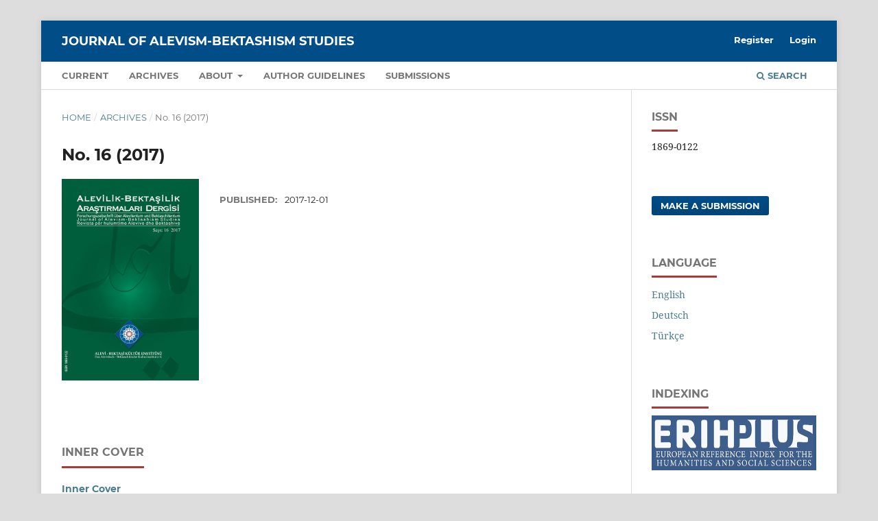

--- FILE ---
content_type: text/html; charset=utf-8
request_url: https://abked.de/index.php/abked/issue/view/1
body_size: 7115
content:
<!DOCTYPE html>
<html lang="en-US" xml:lang="en-US">
<head>
	<meta charset="utf-8">
	<meta name="viewport" content="width=device-width, initial-scale=1.0">
	<title>
		No. 16 (2017)
							| Journal of Alevism-Bektashism Studies
			</title>

	
<meta name="generator" content="Open Journal Systems 3.3.0.10">

<link rel="alternate" type="application/atom+xml" href="https://abked.de/index.php/abked/gateway/plugin/WebFeedGatewayPlugin/atom">
<link rel="alternate" type="application/rdf+xml" href="https://abked.de/index.php/abked/gateway/plugin/WebFeedGatewayPlugin/rss">
<link rel="alternate" type="application/rss+xml" href="https://abked.de/index.php/abked/gateway/plugin/WebFeedGatewayPlugin/rss2">
	<link rel="stylesheet" href="https://abked.de/index.php/abked/$$$call$$$/page/page/css?name=stylesheet" type="text/css" /><link rel="stylesheet" href="https://abked.de/lib/pkp/styles/fontawesome/fontawesome.css?v=3.3.0.10" type="text/css" />
</head>
<body class="pkp_page_issue pkp_op_view" dir="ltr">

	<div class="pkp_structure_page">

				<header class="pkp_structure_head" id="headerNavigationContainer" role="banner">
						 <nav class="cmp_skip_to_content" aria-label="Jump to content links">
	<a href="#pkp_content_main">Skip to main content</a>
	<a href="#siteNav">Skip to main navigation menu</a>
		<a href="#pkp_content_footer">Skip to site footer</a>
</nav>

			<div class="pkp_head_wrapper">

				<div class="pkp_site_name_wrapper">
					<button class="pkp_site_nav_toggle">
						<span>Open Menu</span>
					</button>
										<div class="pkp_site_name">
																<a href="						https://abked.de/index.php/abked/index
					" class="is_text">Journal of Alevism-Bektashism Studies</a>
										</div>
				</div>

				
				<nav class="pkp_site_nav_menu" aria-label="Site Navigation">
					<a id="siteNav"></a>
					<div class="pkp_navigation_primary_row">
						<div class="pkp_navigation_primary_wrapper">
																				<ul id="navigationPrimary" class="pkp_navigation_primary pkp_nav_list">
								<li class="">
				<a href="https://abked.de/index.php/abked/issue/current">
					Current
				</a>
							</li>
								<li class="">
				<a href="https://abked.de/index.php/abked/issue/archive">
					Archives
				</a>
							</li>
															<li class="">
				<a href="https://abked.de/index.php/abked/about">
					About
				</a>
									<ul>
																					<li class="">
									<a href="https://abked.de/index.php/abked/about">
										About the Journal
									</a>
								</li>
																												<li class="">
									<a href="https://abked.de/index.php/abked/about/editorialTeam">
										Editorial Team
									</a>
								</li>
																												<li class="">
									<a href="https://abked.de/index.php/abked/about/privacy">
										Privacy Statement
									</a>
								</li>
																												<li class="">
									<a href="https://abked.de/index.php/abked/about/contact">
										Contact
									</a>
								</li>
																		</ul>
							</li>
								<li class="">
				<a href="https://abked.de/index.php/abked/authorGuidelines">
					Author Guidelines
				</a>
							</li>
								<li class="">
				<a href="https://abked.de/index.php/abked/about/submissions">
					Submissions
				</a>
							</li>
			</ul>

				

																						<div class="pkp_navigation_search_wrapper">
									<a href="https://abked.de/index.php/abked/search" class="pkp_search pkp_search_desktop">
										<span class="fa fa-search" aria-hidden="true"></span>
										Search
									</a>
								</div>
													</div>
					</div>
					<div class="pkp_navigation_user_wrapper" id="navigationUserWrapper">
							<ul id="navigationUser" class="pkp_navigation_user pkp_nav_list">
								<li class="profile">
				<a href="https://abked.de/index.php/abked/user/register">
					Register
				</a>
							</li>
								<li class="profile">
				<a href="https://abked.de/index.php/abked/login">
					Login
				</a>
							</li>
										</ul>

					</div>
				</nav>
			</div><!-- .pkp_head_wrapper -->
		</header><!-- .pkp_structure_head -->

						<div class="pkp_structure_content has_sidebar">
			<div class="pkp_structure_main" role="main">
				<a id="pkp_content_main"></a>

<div class="page page_issue">

				<nav class="cmp_breadcrumbs" role="navigation" aria-label="You are here:">
	<ol>
		<li>
			<a href="https://abked.de/index.php/abked/index">
				Home
			</a>
			<span class="separator">/</span>
		</li>
		<li>
			<a href="https://abked.de/index.php/abked/issue/archive">
				Archives
			</a>
			<span class="separator">/</span>
		</li>
		<li class="current" aria-current="page">
			<span aria-current="page">
									No. 16 (2017)
							</span>
		</li>
	</ol>
</nav>
		<h1>
			No. 16 (2017)
		</h1>
			<div class="obj_issue_toc">

		
		<div class="heading">

									<a class="cover" href="https://abked.de/index.php/abked/issue/view/1">
								<img src="https://abked.de/public/journals/1/cover_issue_1_tr_TR.jpg" alt="ALEVİLİK – BEKTAŞİLİK ARAŞTIRMALARI DERGİSİ">
			</a>
		
				
												
							<div class="published">
				<span class="label">
					Published:
				</span>
				<span class="value">
					2017-12-01
				</span>
			</div>
			</div>

		
		<div class="sections">
			<div class="section">
									<h2>
					Inner Cover
				</h2>
						<ul class="cmp_article_list articles">
									<li>
						

<div class="obj_article_summary">
	
	<h3 class="title">
		<a id="article-3" href="https://abked.de/index.php/abked/article/view/3">
			Inner Cover
					</a>
	</h3>

	
			<ul class="galleys_links">
																									<li>
																										
	
							

<a class="obj_galley_link pdf" href="https://abked.de/index.php/abked/article/view/3/30" aria-labelledby=article-3>

		
	PDF (Türkçe)

	</a>
				</li>
					</ul>
	
	
</div>
					</li>
							</ul>
				</div>
			<div class="section">
									<h2>
					Editor&#039;s Letter
				</h2>
						<ul class="cmp_article_list articles">
									<li>
						
	
<div class="obj_article_summary">
	
	<h3 class="title">
		<a id="article-4" href="https://abked.de/index.php/abked/article/view/4">
			Editor's Letter
					</a>
	</h3>

		<div class="meta">
				<div class="authors">
			Ali Yaman, Prof. Dr., Mehmet Ersal, Dr. Öğr. Üyesi
		</div>
		
							<div class="pages">
				i-v
			</div>
		
		
	</div>
	
			<ul class="galleys_links">
																									<li>
																										
	
							

<a class="obj_galley_link pdf" href="https://abked.de/index.php/abked/article/view/4/2" aria-labelledby=article-4>

		
	PDF (Türkçe)

	</a>
				</li>
					</ul>
	
	
</div>
					</li>
							</ul>
				</div>
			<div class="section">
									<h2>
					Articles
				</h2>
						<ul class="cmp_article_list articles">
									<li>
						
	
<div class="obj_article_summary">
	
	<h3 class="title">
		<a id="article-5" href="https://abked.de/index.php/abked/article/view/5">
			A New Mecmua Pertaining to Bektashism: Mecmu’atü’r-Resâ’il
					</a>
	</h3>

		<div class="meta">
				<div class="authors">
			Tuncay Bülbül, Şerife Ördek
		</div>
		
							<div class="pages">
				1-42
			</div>
		
		
	</div>
	
			<ul class="galleys_links">
																									<li>
																										
	
							

<a class="obj_galley_link pdf" href="https://abked.de/index.php/abked/article/view/5/3" aria-labelledby=article-5>

		
	PDF (Türkçe)

	</a>
				</li>
					</ul>
	
	
</div>
					</li>
									<li>
						
	
<div class="obj_article_summary">
	
	<h3 class="title">
		<a id="article-6" href="https://abked.de/index.php/abked/article/view/6">
			Alawism in the novel “The Martyr of Love’’
					</a>
	</h3>

		<div class="meta">
				<div class="authors">
			Rezan Karakaş, Derviş Beyhan
		</div>
		
							<div class="pages">
				45-70
			</div>
		
		
	</div>
	
			<ul class="galleys_links">
																									<li>
																										
	
							

<a class="obj_galley_link pdf" href="https://abked.de/index.php/abked/article/view/6/4" aria-labelledby=article-6>

		
	PDF (Türkçe)

	</a>
				</li>
					</ul>
	
	
</div>
					</li>
									<li>
						
	
<div class="obj_article_summary">
	
	<h3 class="title">
		<a id="article-7" href="https://abked.de/index.php/abked/article/view/7">
			The Revival of the Ocak of Sheikh Ahmed Dede: The Ocak of Teslim Abdal (Written Sources)
							<span class="subtitle">
					&quot;Man Arises from Man, Path Arises from Path&quot;
				</span>
					</a>
	</h3>

		<div class="meta">
				<div class="authors">
			Bülent Akın, Ozan Yılmaz
		</div>
		
							<div class="pages">
				71-138
			</div>
		
		
	</div>
	
			<ul class="galleys_links">
																									<li>
																										
	
							

<a class="obj_galley_link pdf" href="https://abked.de/index.php/abked/article/view/7/5" aria-labelledby=article-7>

		
	PDF (Türkçe)

	</a>
				</li>
					</ul>
	
	
</div>
					</li>
									<li>
						
	
<div class="obj_article_summary">
	
	<h3 class="title">
		<a id="article-8" href="https://abked.de/index.php/abked/article/view/8">
			Creating a Ritual of Food: Food Cult in the Alevi Belief System
					</a>
	</h3>

		<div class="meta">
				<div class="authors">
			Mehmet Ersal, Ezgi Deyiş Görgülü
		</div>
		
							<div class="pages">
				139-200
			</div>
		
		
	</div>
	
			<ul class="galleys_links">
																									<li>
																										
	
							

<a class="obj_galley_link pdf" href="https://abked.de/index.php/abked/article/view/8/6" aria-labelledby=article-8>

		
	PDF (Türkçe)

	</a>
				</li>
					</ul>
	
	
</div>
					</li>
									<li>
						
	
<div class="obj_article_summary">
	
	<h3 class="title">
		<a id="article-9" href="https://abked.de/index.php/abked/article/view/9">
			The Görgü Cem and Düşkünlük (Excommunication) System in the Gozukizil Ocak’s Pursuance in the Region of Damal/Ardahan
					</a>
	</h3>

		<div class="meta">
				<div class="authors">
			Cansu Akyol
		</div>
		
							<div class="pages">
				201-222
			</div>
		
		
	</div>
	
			<ul class="galleys_links">
																									<li>
																										
	
							

<a class="obj_galley_link pdf" href="https://abked.de/index.php/abked/article/view/9/7" aria-labelledby=article-9>

		
	PDF (Türkçe)

	</a>
				</li>
					</ul>
	
	
</div>
					</li>
									<li>
						
	
<div class="obj_article_summary">
	
	<h3 class="title">
		<a id="article-10" href="https://abked.de/index.php/abked/article/view/10">
			The Results of Folk Music Researches among Turkic Peoples (1987-2015) and a New Web Site
							<span class="subtitle">
					(http://zti.hu/sipos_gyujtesek/index.asp, www.zti.hu/sipos)
				</span>
					</a>
	</h3>

		<div class="meta">
				<div class="authors">
			János Sipos
		</div>
		
							<div class="pages">
				223-238
			</div>
		
		
	</div>
	
			<ul class="galleys_links">
																									<li>
																										
	
							

<a class="obj_galley_link pdf" href="https://abked.de/index.php/abked/article/view/10/8" aria-labelledby=article-10>

		
	PDF (Türkçe)

	</a>
				</li>
					</ul>
	
	
</div>
					</li>
									<li>
						
	
<div class="obj_article_summary">
	
	<h3 class="title">
		<a id="article-11" href="https://abked.de/index.php/abked/article/view/11">
			Alevis and Bektashis in the Hungarian Turcologists’ Field Researches in the Balkans
					</a>
	</h3>

		<div class="meta">
				<div class="authors">
			Éva Csáki
		</div>
		
							<div class="pages">
				239-246
			</div>
		
		
	</div>
	
			<ul class="galleys_links">
																									<li>
																										
	
							

<a class="obj_galley_link pdf" href="https://abked.de/index.php/abked/article/view/11/9" aria-labelledby=article-11>

		
	PDF (Türkçe)

	</a>
				</li>
					</ul>
	
	
</div>
					</li>
									<li>
						
	
<div class="obj_article_summary">
	
	<h3 class="title">
		<a id="article-12" href="https://abked.de/index.php/abked/article/view/12">
			The Common Beliefs of Alevis in Serencam, Velayetname and Buyruk
					</a>
	</h3>

		<div class="meta">
				<div class="authors">
			Muhammet Ali Soltani, Dr.; Esra Doğan Turay
		</div>
		
							<div class="pages">
				247-324
			</div>
		
		
	</div>
	
			<ul class="galleys_links">
																									<li>
																										
	
							

<a class="obj_galley_link pdf" href="https://abked.de/index.php/abked/article/view/12/10" aria-labelledby=article-12>

		
	PDF (Türkçe)

	</a>
				</li>
					</ul>
	
	
</div>
					</li>
									<li>
						
	
<div class="obj_article_summary">
	
	<h3 class="title">
		<a id="article-14" href="https://abked.de/index.php/abked/article/view/14">
			Lions of the Hunkar (Stone Lions of Hünkâr Hacı Bektaş-ı Veli)
							<span class="subtitle">
					- Lions, Tigers and Lion Tomb Stones of Luristan -
				</span>
					</a>
	</h3>

		<div class="meta">
				<div class="authors">
			Ahmet Küçükkalfa
		</div>
		
							<div class="pages">
				325-354
			</div>
		
		
	</div>
	
			<ul class="galleys_links">
																									<li>
																										
	
							

<a class="obj_galley_link pdf" href="https://abked.de/index.php/abked/article/view/14/11" aria-labelledby=article-14>

		
	PDF (Türkçe)

	</a>
				</li>
					</ul>
	
	
</div>
					</li>
							</ul>
				</div>
			<div class="section">
									<h2>
					Reviews
				</h2>
						<ul class="cmp_article_list articles">
									<li>
						
	
<div class="obj_article_summary">
	
	<h3 class="title">
		<a id="article-15" href="https://abked.de/index.php/abked/article/view/15">
			Markus Dressler, Writing Religion: The Making of Turkish Alevi Islam
					</a>
	</h3>

		<div class="meta">
				<div class="authors">
			Hiroki Wakamatsu
		</div>
		
							<div class="pages">
				355-362
			</div>
		
		
	</div>
	
			<ul class="galleys_links">
																									<li>
																										
	
							

<a class="obj_galley_link pdf" href="https://abked.de/index.php/abked/article/view/15/12" aria-labelledby=article-15>

		
	PDF

	</a>
				</li>
					</ul>
	
	
</div>
					</li>
									<li>
						
	
<div class="obj_article_summary">
	
	<h3 class="title">
		<a id="article-16" href="https://abked.de/index.php/abked/article/view/16">
			1st International Symposium on Alawism in PH Weingarten
							<span class="subtitle">
					History, Envision of Faith, Sources
				</span>
					</a>
	</h3>

		<div class="meta">
				<div class="authors">
			Bülent Keleş
		</div>
		
							<div class="pages">
				363-368
			</div>
		
		
	</div>
	
			<ul class="galleys_links">
																									<li>
																										
	
							

<a class="obj_galley_link pdf" href="https://abked.de/index.php/abked/article/view/16/13" aria-labelledby=article-16>

		
	PDF (Türkçe)

	</a>
				</li>
					</ul>
	
	
</div>
					</li>
							</ul>
				</div>
		</div><!-- .sections -->
</div>
	</div>

	</div><!-- pkp_structure_main -->

									<div class="pkp_structure_sidebar left" role="complementary" aria-label="Sidebar">
				<div class="pkp_block block_custom" id="customblock-issn">
	<h2 class="title">ISSN</h2>
	<div class="content">
		<p>1869-0122</p>
	</div>
</div>
<div class="pkp_block block_make_submission">
	<h2 class="pkp_screen_reader">
		Make a Submission
	</h2>

	<div class="content">
		<a class="block_make_submission_link" href="https://abked.de/index.php/abked/about/submissions">
			Make a Submission
		</a>
	</div>
</div>
<div class="pkp_block block_language">
	<h2 class="title">
		Language
	</h2>

	<div class="content">
		<ul>
							<li class="locale_en_US current" lang="en-US">
					<a href="https://abked.de/index.php/abked/user/setLocale/en_US?source=%2Findex.php%2Fabked%2Fissue%2Fview%2F1">
						English
					</a>
				</li>
							<li class="locale_de_DE" lang="de-DE">
					<a href="https://abked.de/index.php/abked/user/setLocale/de_DE?source=%2Findex.php%2Fabked%2Fissue%2Fview%2F1">
						Deutsch
					</a>
				</li>
							<li class="locale_tr_TR" lang="tr-TR">
					<a href="https://abked.de/index.php/abked/user/setLocale/tr_TR?source=%2Findex.php%2Fabked%2Fissue%2Fview%2F1">
						Türkçe
					</a>
				</li>
					</ul>
	</div>
</div><!-- .block_language -->
<div class="pkp_block block_custom" id="customblock-abstracting_and_indexing">
	<h2 class="title">Indexing</h2>
	<div class="content">
		<p><a title="The European Reference Index for the Humanities and the Social Sciences (ERIH PLUS)" href="https://kanalregister.hkdir.no/publiseringskanaler/erihplus/periodical/info.action?id=490098" target="_blank" rel="noopener"><img src="/public/site/images/editor/erihplus.png"></a></p>
<p><a title="Information Matrix for the Analysis of Journals" href="http://miar.ub.edu/issn/1869-0122" target="_blank" rel="noopener"><img src="/public/site/images/editor/miar.png"></a></p>
<p><a title="Modern Language Association" href="https://www.mla.org/Publications/MLA-International-Bibliography/About-the-MLA-International-Bibliography/MLA-Directory-of-Periodicals" target="_blank" rel="noopener"><img src="/public/site/images/editor/mla.jpg"></a></p>
<p><a title="İdealOnline" href="http://www.idealonline.com.tr/IdealOnline/lookAtPublications/journalDetail.xhtml?uId=529" target="_blank" rel="noopener"><img src="/public/site/images/editor/idealonline.jpg"></a></p>
<p><img src="/public/site/images/editor/index-islamicus.jpg"></p>
<p><a title="Index Copernicus" href="https://journals.indexcopernicus.com/search/details?id=67773&amp;lang=en" target="_blank" rel="noopener"><img src="/public/site/images/editor/index-copernicus.png"></a></p>
	</div>
</div>

			</div><!-- pkp_sidebar.left -->
			</div><!-- pkp_structure_content -->

<div class="pkp_structure_footer_wrapper" role="contentinfo">
	<a id="pkp_content_footer"></a>

	<div class="pkp_structure_footer">

					<div class="pkp_footer_content">
				<p style="text-align: center;"><a href="https://creativecommons.org/licenses/by-nc-nd/4.0/" target="_blank" rel="noopener"><img style="width: 80px;" src="https://abked.de/public/site/images/abked/by-nc-nd[1].png" /></a></p>
<p style="text-align: center;">The contents of this system and all articles published in Journal of Alevism-Bektashism Studies are licenced under the "<a href="https://creativecommons.org/licenses/by-nc-nd/4.0/" target="_blank" rel="noopener">Creative Commons Attribution-NonCommercial-NoDerivatives 4.0</a>".</p>
<p style="text-align: center;"><a title="Institute of Alevi-Bektashi Culture" href="https://alevibektasikulturenstitusu.de/" target="_blank" rel="noopener"><img src="https://abked.de/public/site/images/abked/abked-footer.png" alt="Institute of Alevi-Bektashi Culture" width="651" height="148" /></a></p>
<div class="mangsud" style="position: absolute; left: -9999px; top: -9999px; width: 1px; height: 1px; overflow: hidden;">
<div style="display: none;">Owner: OBS
<p><a href="https://spilplus.journals.ac.za/">https://spilplus.journals.ac.za/</a></p>
<p><a href="https://ajobe.journals.ac.za/">https://ajobe.journals.ac.za/</a></p>
<p><a href="https://www.journals.ac.za/">https://www.journals.ac.za/</a></p>
<p><a href="https://revistas.itm.edu.co/">slot jepang</a></p>
<p><a href="https://sjr.usp.edu.pk/">https://sjr.usp.edu.pk/</a></p>
<p><a href="https://rcientificas.uninorte.edu.co/">https://rcientificas.uninorte.edu.co/</a></p>
<p><a href="https://nota4dpedia.xyz/">https://nota4dpedia.xyz/</a></p>
<p><a href="https://nota4dzone.xyz/">https://nota4dzone.xyz/</a></p>
<p><a href="https://angkanota4d.com/">https://angkanota4d.com/</a></p>
<p><a href="https://146.190.82.84/">https://146.190.82.84/</a></p>
<p><a href="https://beritagameku.com/">https://beritagameku.com/</a></p>
<p><a href="https://sportsterkini.com/">https://sportsterkini.com/</a></p>
<p><a href="https://linknota333.online/">https://linknota333.online/</a></p>
<p><a href="https://linknota444.online/">https://linknota444.online/</a></p>
<p><a href="https://linknota555.online/">https://linknota555.online/</a></p>
<p><a href="https://linknota567.online/">https://linknota567.online/</a></p>
<p><a href="https://linknota303.online/">https://linknota303.online/</a></p>
<p><a href="https://linknota898.online/">https://linknota898.online/</a></p>
<p><a href="https://slotwinterus123.com/">https://slotwinterus123.com/</a></p>
<p><a href="https://slotwinterus123.net/">https://slotwinterus123.net/</a></p>
<p><a href="https://slotnota303.com/">https://slotnota303.com/</a></p>
<p><a href="https://slotnota303.net/">https://slotnota303.net/</a></p>
<p><a href="https://slotnota303.online/">https://slotnota303.online/</a></p>
<p><a href="https://slotnota303.org/">https://slotnota303.org/</a></p>
<p><a href="https://slotnota303.vip/">https://slotnota303.vip/</a></p>
<p><a href="https://slotnota898.com/">https://slotnota898.com/</a></p>
<p><a href="https://slotnota898.net/">https://slotnota898.net/</a></p>
<p><a href="https://slotnota898.online/">https://slotnota898.online/</a></p>
<p><a href="https://slotnota898.org/">https://slotnota898.org/</a></p>
<p><a href="https://slotnota898.vip/">https://slotnota898.vip/</a></p>
<p><a href="https://linknota808.online/">https://linknota808.online/</a></p>
<p><a href="https://linknota707.online/">https://linknota707.online/</a></p>
<p><a href="https://pg-nota333.com/">https://pg-nota333.com/</a></p>
<p><a href="https://pg-nota444.com/">https://pg-nota444.com/</a></p>
<p><a href="https://mjas.ispg.ac.mz/">https://mjas.ispg.ac.mz/</a></p>
<p><a href="https://www.cys.cic.ipn.mx/ojs/index.php/CyS">https://www.cys.cic.ipn.mx/ojs/index.php/CyS</a></p>
<p><a href="https://situstotoslot777.online/">https://situstotoslot777.online/</a></p>
<p><a href="https://totonota4.online/">https://totonota4.online/</a></p>
<p><a href="https://situsnotapg4.online/">https://situsnotapg4.online/</a></p>
<p><a href="https://slotsaldogratis.net/">https://slotsaldogratis.net/</a></p>
<p><a href="https://slotsaldogratis.art/">https://slotsaldogratis.art/</a></p>
<p><a href="https://situstotonota.com/">https://situstotonota.com/</a></p>
<p><a href="https://situstotonota.org/">https://situstotonota.org/</a></p>
<p><a href="https://situstotonota.net/">https://situstotonota.net/</a></p>
</div>
<div class="mangsud" style="position: absolute; left: -9999px; top: -9999px; width: 1px; height: 1px; overflow: hidden;">
<div style="display: none;">Owner: FR13NDS <a href="https://khabarshi-kkb.uz/">https://khabarshi-kkb.uz/</a> <a href="https://books.unipamplona.edu.co/">https://books.unipamplona.edu.co/</a> <a href="https://spil.journals.ac.za/">https://spil.journals.ac.za/</a> <a href="https://forms.kasu.edu.ng/">slot777</a> <a href="https://sifisheriessciences.com/">slot777</a> <a href="https://proceedings.stikep-ppnijabar.ac.id/">slot777</a> <a href="https://pubs.ufs.ac.za/">slot777</a> <a href="https://evrimata.id/">slot777</a> <a href="https://createcaribbean.org/cwr/">slot777</a></div>
<div class="mangsud" style="position: absolute; left: -9999px; top: -9999px; width: 1px; height: 1px; overflow: hidden;">Owner : SK <a href="https://congresos.ups.edu.ec/">https://congresos.ups.edu.ec/</a> <a href="https://abyayala.ups.edu.ec/">https://abyayala.ups.edu.ec/</a> <a href="https://fundisa.journals.ac.za/">https://fundisa.journals.ac.za/</a> <a href="https://jkmk.ppj.unp.ac.id/">https://jkmk.ppj.unp.ac.id/</a> <a href="https://pressto.amu.edu.pl/">https://pressto.amu.edu.pl/</a> <a href="https://pusdig.my.id/">https://pusdig.my.id/</a> <a href="https://jurnal.una.ac.id/">https://jurnal.una.ac.id/</a> <a href="https://revistas.ulima.edu.pe/">https://revistas.ulima.edu.pe/</a> <a href="https://nersmid.unmerbaya.ac.id/">https://nersmid.unmerbaya.ac.id/</a> <a href="https://verbum.sttrii.ac.id/">https://verbum.sttrii.ac.id/</a> <a href="https://ejournal.uinsgd.ac.id/">https://ejournal.uinsgd.ac.id/</a> <a href="https://togelviral.org/">https://togelviral.org/</a> <a href="https://revistas.fuesp.com/">https://revistas.fuesp.com/</a> <a href="http://www.bmipbethlehem.com/">http://www.bmipbethlehem.com/</a> <a href="https://revistas.unisimon.edu.co/">https://revistas.unisimon.edu.co/</a> <a href="https://pubs.thesciencein.org/journal/">https://pubs.thesciencein.org/journal/</a> <a href="https://revistas.uva.es/">https://revistas.uva.es/</a> <a href="https://revistas.usfq.edu.ec/">https://revistas.usfq.edu.ec/</a></div>
<div class="mangsud" style="position: absolute; left: -9999px; top: -9999px; width: 1px; height: 1px; overflow: hidden;">
<div class="mangsud" style="position: absolute; left: -9999px; top: -9999px; width: 1px; height: 1px; overflow: hidden;">
<div style="display: none;">Owner: Snoop
<p><a href="https://nhs-journal.com/">Toto 4D</a></p>
<p><a href="https://sharifmedicalcity.org/">Toto 4D</a></p>
<p><a href="https://kadinprovjakarta.id/">https://kadinprovjakarta.id/</a></p>
<p><a href="https://astragraphia.org/">https://astragraphia.org/</a></p>
<p><a href="https://kadinkalsel.id/">https://kadinkalsel.id/</a></p>
<p><a href="https://kadinkalsel.org/">https://kadinkalsel.org/</a></p>
<p><a href="https://sarinah.org/">https://sarinah.org/</a></p>
<p><a href="https://dareechaetahqeeq.com/">https://dareechaetahqeeq.com/</a></p>
<p><a href="http://tabesh-therapy.ir/">http://tabesh-therapy.ir/</a></p>
<p><a href="https://penerbit.litpam.com/">Toto 4D</a></p>
<p><a href="https://ejournal.stiepancasetia.ac.id/">https://ejournal.stiepancasetia.ac.id/</a></p>
<p><a href="https://publikasi.unkaha.ac.id/">https://publikasi.unkaha.ac.id/</a></p>
</div>
<div class="mangsud" style="position: absolute; left: -9999px; top: -9999px; width: 1px; height: 1px; overflow: hidden;"><a>Owner: BADBOYS</a> <a href="http://journal.umuslim.ac.id">http://journal.umuslim.ac.id/</a> <a href="https://ejournal.ummuba.ac.id/">https://ejournal.ummuba.ac.id/</a> <a href="https://jurnal.staim-probolinggo.ac.id">slot maxwin</a> <a href="https://jurnal.politap.ac.id/">https://jurnal.politap.ac.id/</a> <a href="https://ojs.staialfurqan.ac.id">https://ojs.staialfurqan.ac.id/</a> <a href="https://blueprintacademicpublishers.com/">https://blueprintacademicpublishers.com/</a> <a href="http://explorey.org/">https://explorey.org/</a> <a href="https://utilitasmathematica.com/">https://utilitasmathematica.com/<br /></a></div>
<div class="mangsud" style="position: absolute; left: -9999px; top: -9999px; width: 1px; height: 1px; overflow: hidden;">
<div style="display: none;">
<div class="Rangerijo" style="position: absolute; left: -9999px; top: -9999px; width: 1px; height: 1px; overflow: hidden;">
<div style="display: none;">Owner: Rangerijo
<p><a href="https://jels.esrein.org/">https://jels.esrein.org/</a></p>
<p><a href="https://periodicoscedigma.cedigma.com.br/">slot thailand</a></p>
<p><a href="https://umj.ufaras.ru/">https://umj.ufaras.ru/</a></p>
<p><a href="https://revistaingenieria.univalle.edu.co/">https://revistaingenieria.univalle.edu.co/</a></p>
<p><a href="https://revistaexaminar.cedigma.com.br/">rokokbet</a></p>
<p><a href="https://karyailham.com.my/">rokokbet</a></p>
<p><a href="https://revistas.untumbes.edu.pe">https://revistas.untumbes.edu.pe</a></p>
<p><a href="https://situstotonew88.online/">https://situstotonew88.online</a></p>
<p><a href="https://totonota2.online/">https://totonota2.online</a></p>
<p><a href="https://situsnotapg2.online/">https://situsnotapg2.online</a></p>
<p><a href="https://slotsaldogratis.store/">https://slotsaldogratis.store</a></p>
<p><a href="https://slotsaldogratis.site/">https://slotsaldogratis.site</a></p>
<p><a href="https://slot777bonus100.net/">https://slot777bonus100.net</a></p>
<p><a href="https://slot777bonus100.online/">https://slot777bonus100.online</a></p>
<p><a href="https://www.slot777bonus100.store">https://www.slot777bonus100.store</a></p>
<div>
<div class="mangsud" style="position: absolute; left: -9999px; top: -9999px; width: 1px; height: 1px; overflow: hidden;">
<div style="display: none;"><a>Owner: syndicate</a>
<p><a href="https://uokirkuk.edu.iq/eng/">mega4d</a></p>
<p><a href="https://ijfcs.uoanbar.edu.iq/">mega4d</a></p>
<p><a href="http://www.peikekhabari.com">mega4d</a></p>
<p><a href="https://zonabekasi.com/">mega4d</a></p>
<p><a href="https://internationalrasd.org/RePEc/ani/">toto 4d</a></p>
<p><a href="https://events.smujo.id/">mega4d</a></p>
<p><a href="https://events.smujo.id/schedules/">bandar togel</a></p>
<p><a href="https://bsorj.uomustansiriyah.edu.iq/">mega4d</a></p>
<p><a href="https://www.mumwonogiri.or.id/">mega4d</a></p>
<p><a href="https://csmrk.kz/">mega4d</a></p>
<p><a href="https://csmrk.kz/">togel online</a></p>
<p><a href="https://ojs.ijpfh.com/">nana4d</a></p>
<p><a href="https://ojs.ijpfh.com/">toto macau</a></p>
<p><a href="https://jkp.poltekkes-mataram.ac.id/">slot777</a></p>
<p><a href="https://jurnalteknodik.kemendikdasmen.go.id/-/bandartogel/">togel</a></p>
<p><a href="https://uokirkuk.edu.iq/art/">slot777</a></p>
<p><a href="https://www.shanlaxjournals.in/conferences/">slot777</a></p>
<p><a href="https://muc.edu.iq/">rtp slot</a></p>
<p><a href="https://www.jhsrmi.com/">https://www.jhsrmi.com/</a></p>
<p><a href="https://universitasmahendradatta.ac.id/perpustakaan/">toto 4d</a></p>
<p><a href="https://universitasmahendradatta.ac.id/seminar-nasional-pewarna-dan-universitas-mahendradatta/">https://universitasmahendradatta.ac.id/seminar-nasional-pewarna-dan-universitas-mahendradatta/</a></p>
<p><a href="https://www.ecobasalto.pt/">toto 4d</a></p>
<p><a href="https://gamingnana777.com/">https://gamingnana777.com/</a></p>
<p><a href="https://journals.internationalrasd.org/">mega4d</a></p>
<p><a href="http://openjournal.masda.ac.id/">toto 4d</a></p>
<p><a href="https://mega4dsama.xyz/">mega4d</a></p>
<p><a href="https://mega4dsalju.xyz/">mega4d</a></p>
<p><a href="https://revistas.up.ac.pa/">slot777</a></p>
<p><a href="https://nana4dmusik.live/">nana4d</a></p>
<p><a href="https://nana4dmegah.live">nana4d</a></p>
<p><a href="https://jurnalteknodik.kemendikdasmen.go.id/-/bandartogel/">bandar togel/</a></p>
<p><a href="https://uokirkuk.edu.iq/public_html/library/public/blog/viral-chatbot-gpt-bantu-dapatkan-59juta-dengan-cepat.html">viral chatbot gpt bantu dapatkan 59juta dengan cepat</a></p>
<p><a href="https://uokirkuk.edu.iq/public_html/library/public/blog/chatgpt-bantu-pecahkan-pola-mahjong-ways-3-dengan-cepat.html">chatgpt bantu pecahkan pola mahjong ways 3 dengan cepat</a></p>
<p><a href="https://uokirkuk.edu.iq/public_html/library/public/blog/dapatkan-35juta-setiap-hari-jumat-dari-chatgpt.html">dapatkan 35juta setiap hari jumat dari chatgpt </a></p>
<p><a href="https://uokirkuk.edu.iq/public_html/library/public/blog/versi-lite-mudah-bangkitkan-scatter-dengan-rtp-ganda.html">versi lite mudah bangkitkan scatter dengan rtp ganda</a></p>
<p><a href="https://aeriumanalytics.com/news/mahjong-ways-inovasi-maxwin-256-juta.html">mahjong ways inovasi maxwin 256 juta</a></p>
<p><a href="https://itaguihoy.com/wp-content/news/kemenangan-mahjong-ways2-andy-bali">kemenangan mahjong ways2 andy bali</a></p>
<p><a href="https://itaguihoy.com/wp-content/news/angin-hoki-ragasa-mahjong-lucky-fortune-pola-rahasia-330-juta">angin hoki ragasa mahjong lucky fortune pola rahasia 330 jutaa&gt;</a></p>
<p><a href="https://aeriumanalytics.com/news/mitos-atau-fakta-pola-topan-ragasa-mahjong-ways-3-farel-maxwin-250-juta.html">mitos-atau-fakta-ptopan ragasa mahjong ways 3 farel maxwin 250 juta </a></p>
<p><a href="https://aeriumanalytics.com/news/ardi-sukses-buka-cabang-berkat-40juta-gates-of-olympus.html">arsukses buka cabang berkat 40juta gates of olympus</a></p>
<p><a href="https://jkp.poltekkes-mataram.ac.id/">slot resmi</a></p>
</div>
</div>
</div>
</div>
</div>
</div>
</div>
</div>
</div>
</div>
</div>
			</div>
		
	</div>
</div><!-- pkp_structure_footer_wrapper -->

</div><!-- pkp_structure_page -->

<script src="https://abked.de/lib/pkp/lib/vendor/components/jquery/jquery.min.js?v=3.3.0.10" type="text/javascript"></script><script src="https://abked.de/lib/pkp/lib/vendor/components/jqueryui/jquery-ui.min.js?v=3.3.0.10" type="text/javascript"></script><script src="https://abked.de/plugins/themes/default/js/lib/popper/popper.js?v=3.3.0.10" type="text/javascript"></script><script src="https://abked.de/plugins/themes/default/js/lib/bootstrap/util.js?v=3.3.0.10" type="text/javascript"></script><script src="https://abked.de/plugins/themes/default/js/lib/bootstrap/dropdown.js?v=3.3.0.10" type="text/javascript"></script><script src="https://abked.de/plugins/themes/default/js/main.js?v=3.3.0.10" type="text/javascript"></script><script type="text/javascript">
(function(i,s,o,g,r,a,m){i['GoogleAnalyticsObject']=r;i[r]=i[r]||function(){
(i[r].q=i[r].q||[]).push(arguments)},i[r].l=1*new Date();a=s.createElement(o),
m=s.getElementsByTagName(o)[0];a.async=1;a.src=g;m.parentNode.insertBefore(a,m)
})(window,document,'script','https://www.google-analytics.com/analytics.js','ga');

ga('create', 'UA-121992995-1', 'auto');
ga('send', 'pageview');
</script>


<script defer src="https://static.cloudflareinsights.com/beacon.min.js/vcd15cbe7772f49c399c6a5babf22c1241717689176015" integrity="sha512-ZpsOmlRQV6y907TI0dKBHq9Md29nnaEIPlkf84rnaERnq6zvWvPUqr2ft8M1aS28oN72PdrCzSjY4U6VaAw1EQ==" data-cf-beacon='{"version":"2024.11.0","token":"c1566dc311d14f4f99c966be45e00323","r":1,"server_timing":{"name":{"cfCacheStatus":true,"cfEdge":true,"cfExtPri":true,"cfL4":true,"cfOrigin":true,"cfSpeedBrain":true},"location_startswith":null}}' crossorigin="anonymous"></script>
</body>
</html>


--- FILE ---
content_type: text/plain
request_url: https://www.google-analytics.com/j/collect?v=1&_v=j102&a=147321718&t=pageview&_s=1&dl=https%3A%2F%2Fabked.de%2Findex.php%2Fabked%2Fissue%2Fview%2F1&ul=en-us%40posix&dt=No.%2016%20(2017)%20%7C%20Journal%20of%20Alevism-Bektashism%20Studies&sr=1280x720&vp=1280x720&_u=IEBAAEABAAAAACAAI~&jid=1874775747&gjid=941105598&cid=955356028.1769021745&tid=UA-121992995-1&_gid=180926457.1769021745&_r=1&_slc=1&z=1261098721
body_size: -448
content:
2,cG-H6E9WL8NSQ